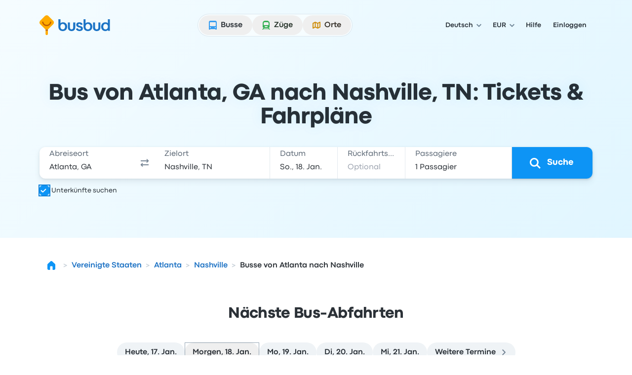

--- FILE ---
content_type: image/svg+xml
request_url: https://www.busbud.com/pubweb-assets/horizon/Icons/1.17.0/Star/outlined/sm.svg
body_size: 237
content:
<svg xmlns="http://www.w3.org/2000/svg"><symbol id="root" viewbox="0 0 16 16">
<path fill-rule="evenodd" clip-rule="evenodd" d="M13.6459 6.09702C13.6447 6.09674 13.6435 6.09645 13.6423 6.09617C13.6171 6.09029 13.5907 6.08524 13.563 6.08107C13.5617 6.08088 13.5604 6.08068 13.5591 6.08049L10.8486 5.683C10.3219 5.57536 9.86729 5.24586 9.60105 4.77896L8.38688 2.32169C8.28067 2.10764 8.14531 2 7.99968 2C7.85406 2 7.7187 2.10774 7.61248 2.32323L6.39832 4.77898C6.13207 5.24588 5.67747 5.5754 5.15075 5.68302L2.44021 6.08036C1.96419 6.1488 1.85797 6.48064 2.20148 6.81554L4.16231 8.72843C4.52573 9.12577 4.69979 9.6607 4.63987 10.1957L4.17692 12.8977C4.11949 13.2368 4.24635 13.4369 4.47918 13.4421C4.48225 13.4421 4.48534 13.4422 4.48845 13.4422C4.597 13.4369 4.70271 13.4058 4.79704 13.3519L7.22079 12.0781C7.71198 11.8546 8.27574 11.8546 8.76682 12.0781L11.2023 13.3519C11.2983 13.4067 11.4062 13.4377 11.5168 13.4421C11.7555 13.4421 11.888 13.2397 11.8283 12.8976L11.3595 10.1959C11.2986 9.65985 11.4728 9.12369 11.837 8.72562L13.7979 6.81567C14.1208 6.50228 14.0471 6.19263 13.6459 6.09702ZM11.2014 7.25075L10.5895 7.16104L10.5483 7.15262C9.59822 6.95847 8.77822 6.36412 8.29802 5.52199L8.27597 5.48333L7.99977 4.92435L7.72331 5.48352L7.70135 5.52202C7.22116 6.36412 6.40117 6.95852 5.45103 7.15266L5.40987 7.16107L4.79598 7.25106L5.24034 7.68455L5.26917 7.71607C5.92467 8.43277 6.23863 9.39762 6.13055 10.3627L6.1257 10.406L6.02156 11.0138L6.56073 10.7305L6.59955 10.7128C7.48538 10.3097 8.5023 10.3097 9.38817 10.7129L9.42558 10.7299L9.98003 11.0199L9.874 10.4089L9.86903 10.365C9.75931 9.39804 10.0735 8.43096 10.7304 7.71303L10.7595 7.68121L11.2014 7.25075Z" fill="currentColor"></path>
</symbol></svg>